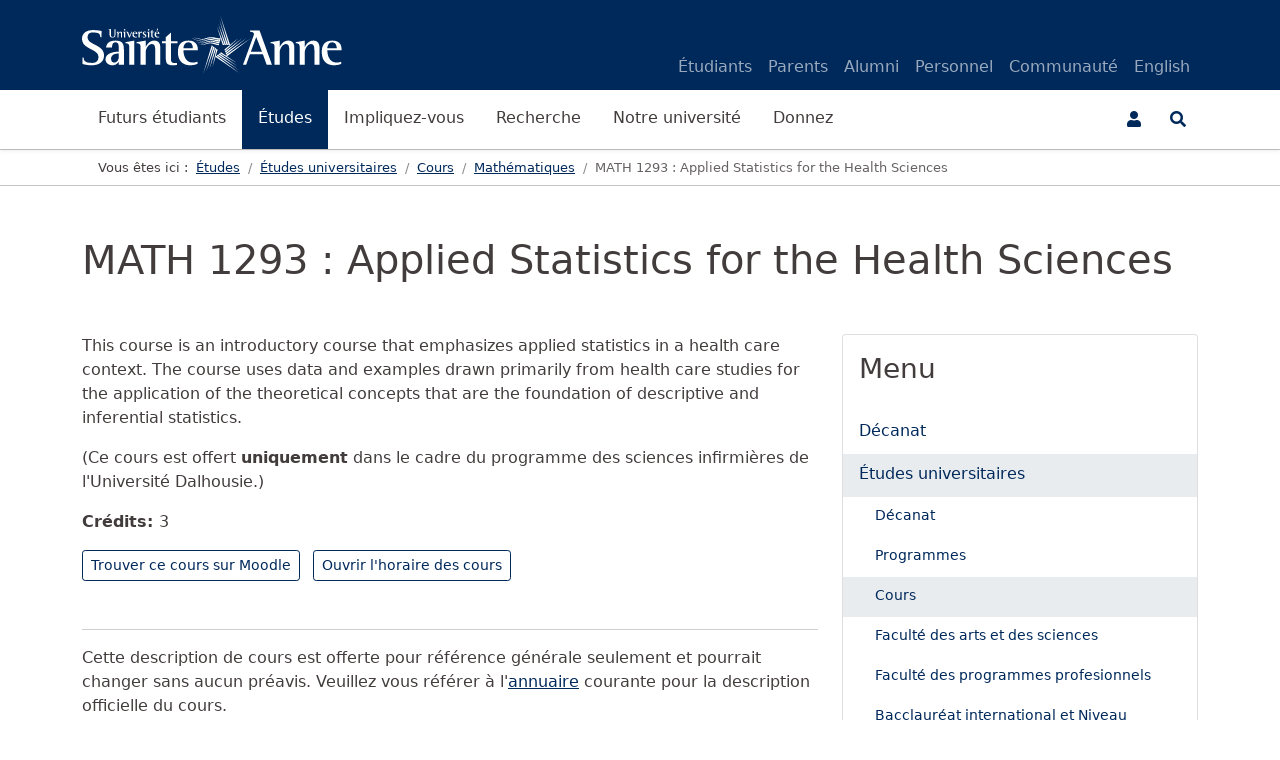

--- FILE ---
content_type: text/html; charset=utf-8
request_url: https://www.usainteanne.ca/etudes/universitaires/cours/mathematiques/math-1293
body_size: 6727
content:
<!DOCTYPE html>
<html lang="fr-ca" dir="ltr" xmlns:jdoc="http://www.w3.org/1999/XSL/Transform">
<head>
    <!-- Google tag (gtag.js) -->
    <script async src="https://www.googletagmanager.com/gtag/js?id=G-B33R475PXN"></script>
    <script>
        window.dataLayer = window.dataLayer || [];
        function gtag(){dataLayer.push(arguments);}
        gtag('js', new Date());

        gtag('config', 'G-B33R475PXN');
    </script>
    <link rel="apple-touch-icon" sizes="180x180" href="/apple-touch-icon.png">
    <link rel="icon" type="image/png" sizes="32x32" href="/favicon-32x32.png">
    <link rel="icon" type="image/png" sizes="16x16" href="/favicon-16x16.png">
    <link rel="manifest" href="/site.webmanifest">
    <link rel="mask-icon" href="/safari-pinned-tab.svg" color="#00295b">
    <link rel="shortcut icon" href="/favicon.ico">
    <meta name="apple-mobile-web-app-title" content="Universit&eacute; Sainte-Anne">
    <meta name="application-name" content="Universit&eacute; Sainte-Anne">
    <meta name="msapplication-TileColor" content="#00295b">
    <meta name="theme-color" content="#ffffff">
    <meta charset="utf-8">
	<meta name="viewport" content="width=device-width, initial-scale=1">
	<meta name="description" content="This course is an introductory course that emphasizes applied statistics in a health care context.">
	
	<title>MATH 1293 : Applied Statistics for the Health Sciences - Universit&eacute; Sainte-Anne</title>
	<link href="/favicon.ico" rel="icon" type="image/vnd.microsoft.icon">
	<link href="https://www.usainteanne.ca/templates/sainteanne/css/univ.css?209a59c5c792d9542319d90cdfdaa00c" rel="stylesheet">
	<link href="/media/mod_languages/css/template.min.css?209a59c5c792d9542319d90cdfdaa00c" rel="stylesheet">
	<link href="/media/vendor/joomla-custom-elements/css/joomla-alert.min.css?0.2.0" rel="stylesheet">
	<link href="/media/plg_system_jcepro/site/css/content.min.css?fe2b19f2ee347603dcb1ee4916167c1f" rel="stylesheet">

    	<script src="/media/mod_menu/js/menu-es5.min.js?209a59c5c792d9542319d90cdfdaa00c" nomodule defer></script>
	<script src="/media/vendor/skipto/js/skipto.min.js?4.1.7" defer></script>
	<script type="application/json" class="joomla-script-options new">{"skipto-settings":{"settings":{"skipTo":{"enableActions":false,"enableHeadingLevelShortcuts":false,"accesskey":"9","displayOption":"popup","buttonLabel":"Navigation au clavier","buttonTooltipAccesskey":"La cl\u00e9 d'acc\u00e8s est $key","landmarkGroupLabel":"Points de rep\u00e8re","headingGroupLabel":"Aper\u00e7u de la page","mofnGroupLabel":" ($m sur $n)","headingLevelLabel":"Niveau de titre","mainLabel":"Principal","searchLabel":"Recherche","navLabel":"Navigation","regionLabel":"R\u00e9gion","asideLabel":"De c\u00f4t\u00e9","footerLabel":"Footer","headerLabel":"Header","formLabel":"Formulaire","msgNoLandmarksFound":"Aucun point de rep\u00e8re \u00e0 passer","msgNoHeadingsFound":"Pas de titre pour passer au suivant","headings":"h1, h2, h3","landmarks":"main, nav, search, aside, header, footer, form"}}},"joomla.jtext":{"RLTA_BUTTON_SCROLL_LEFT":"Scroll buttons to the left","RLTA_BUTTON_SCROLL_RIGHT":"Scroll buttons to the right","ERROR":"Erreur","MESSAGE":"Message","NOTICE":"Annonce","WARNING":"Avertissement","JCLOSE":"Fermer","JOK":"OK","JOPEN":"Ouvrir"},"system.paths":{"root":"","rootFull":"https:\/\/www.usainteanne.ca\/","base":"","baseFull":"https:\/\/www.usainteanne.ca\/"},"csrf.token":"b5a229eb45d533ccebfcf32a9830e70c"}</script>
	<script src="/media/system/js/core.min.js?5a0f9717cab917c4cef663825a34f059"></script>
	<script src="/media/vendor/webcomponentsjs/js/webcomponents-bundle.min.js?2.8.0" nomodule defer></script>
	<script src="/media/system/js/messages-es5.min.js?5a0f9717cab917c4cef663825a34f059" nomodule defer></script>
	<script src="/media/system/js/joomla-hidden-mail-es5.min.js?5a0f9717cab917c4cef663825a34f059" nomodule defer></script>
	<script src="https://www.usainteanne.ca/templates/sainteanne/js/js.min.js?209a59c5c792d9542319d90cdfdaa00c"></script>
	<script src="https://www.usainteanne.ca/templates/sainteanne/js/filtertable.min.js?209a59c5c792d9542319d90cdfdaa00c"></script>
	<script src="https://www.usainteanne.ca/templates/sainteanne/js/bootstrap.bundle.min.js?209a59c5c792d9542319d90cdfdaa00c"></script>
	<script src="/media/system/js/joomla-hidden-mail.min.js?5a0f9717cab917c4cef663825a34f059" type="module"></script>
	<script src="/media/system/js/messages.min.js?5a0f9717cab917c4cef663825a34f059" type="module"></script>
	<script type="application/ld+json">{"@context":"https:\/\/schema.org","@type":"BreadcrumbList","itemListElement":[{"@type":"ListItem","position":1,"item":{"@id":"https:\/\/www.usainteanne.ca\/","name":"Accueil"}},{"@type":"ListItem","position":2,"item":{"@id":"https:\/\/www.usainteanne.ca\/etudes","name":"&Eacute;tudes"}},{"@type":"ListItem","position":3,"item":{"@id":"https:\/\/www.usainteanne.ca\/etudes\/universitaires","name":"&Eacute;tudes universitaires"}},{"@type":"ListItem","position":4,"item":{"@id":"https:\/\/www.usainteanne.ca\/etudes\/universitaires\/cours","name":"Cours"}},{"@type":"ListItem","position":5,"item":{"@id":"https:\/\/www.usainteanne.ca\/etudes\/universitaires\/cours\/mathematiques","name":"Math&eacute;matiques"}},{"@type":"ListItem","position":6,"item":{"name":"MATH 1293 : Applied Statistics for the Health Sciences"}}]}</script>
	<meta property="og:url" content="https://www.usainteanne.ca/etudes/universitaires/cours/mathematiques/math-1293">
	<meta property="og:type" content="article">
	<meta property="og:site_name" content="Universit&eacute; Sainte-Anne">
	<meta property="og:title" content="MATH 1293 : Applied Statistics for the Health Sciences">
	<meta property="og:description" content="This course is an introductory course that emphasizes applied statistics in a health care context.">
	<meta property="og:locale" content="fr_CA">
	<meta property="og:image" content="https://www.usainteanne.ca/cache/images/MATH-w1920.jpg">
	<meta property="og:image:type" content="image/jpeg">
	<meta property="og:image:width" content="1000">
	<meta property="og:image:height" content="1000">
	<meta property="fb:app_id" content="322075534497033">
	<meta property="twitter:card" content="summary_large_image">
	<meta property="twitter:site" content="@usainteanne">

</head>

<body id="top" class="site d-flex flex-column min-vh-100 com_content view-article no-layout no-task itemid-703  has-sidebar-right">
    <div class="container d-none d-print-block">
    <img src="/images/logo_sainte_anne_couleur.svg" alt="Universit&eacute; Sainte-Anne" class="img-fluid logo d-none d-print-block">
</div>
<div id="pre_header" class="bg-primary d-print-none"></div>
<header id="header" class="sticky-lg-top d-print-none">
    <div class="navbar navbar-expand-lg bg-primary p-0 d-print-none">
        <div class="container">
            <a id="logo_link" href="https://www.usainteanne.ca/fr/"><img src="/images/logos/logo_sainte_anne_blanc.svg" alt="Universit&eacute; Sainte-Anne" id="site_logo" class="img-fluid logo white-logo" width="274" height="58"></a>
            <nav id="topnavbarcontent" class="collapse navbar-collapse navbar-dark align-self-end d-lg-flex flex-row overflow-visible" aria-label="Menu secondaire">
                <ul class="navbar-nav mod-menu mod-list  ml-auto">
<li class="nav-item item-124 parent"><a href="/etudiants" class="nav-link main-menu-link ">&Eacute;tudiants</a></li><li class="nav-item item-125"><a href="/parents" class="nav-link main-menu-link ">Parents</a></li><li class="nav-item item-126 parent"><a href="/alumni" class="nav-link main-menu-link ">Alumni</a></li><li class="nav-item item-127 parent"><a href="/personnel" class="nav-link main-menu-link ">Personnel</a></li><li class="nav-item item-128"><a href="/communaute" class="nav-link main-menu-link ">Communaut&eacute;</a></li></ul>
<div class="mod-languages d-block d-lg-none">

	<ul class="navbar-nav mod-languages__list lang-inline" dir="ltr">
									<li class="nav-item ml-0 mr-0">
				<a href="/en/" class="nav-link main-menu-link" lang="en">
											English									</a>
			</li>
				</ul>

</div>
<div class="mod-languages navbar-dark  d-none d-lg-inline-block">

	<ul class="navbar-nav mod-languages__list lang-inline" dir="ltr">
									<li class="nav-item ml-0 mr-0">
				<a href="/en/" class="nav-link main-menu-link" lang="en">
											English									</a>
			</li>
				</ul>

</div>

            </nav>
        </div>
    </div>
    <div class="collapse" id="header_rechercher">
    <div class="bg-light p-4 border-bottom">
        <div class="container">
            <div class="row">
                <div class="col float-right">
                    <button id="collapse_btn_fermer" type="button" class="btn float-end mb-4" aria-label="FERMER" data-bs-toggle="collapse" data-bs-target="#header_rechercher" aria-expanded="false" aria-labelledby="fermerChercher"><i aria-hidden="true" class="fas fa-times"></i>
                        <span id="fermerChercher" class="sr-only">Fermer la bo&icirc;te &laquo;&nbsp;Chercher&nbsp;&raquo;</span>
                    </button>
                </div>
            </div>
            <div class="row">
                <div class="col-md-6 col-lg-3">
                    <ul class="nav flex-column">
                        <li class="nav-item"><a href="/fr/contact" class="nav-link"><i aria-hidden="true" class="fas fa-phone fa-fw me-2"></i>Bottin</a></li>
                        <li class="nav-item"><a href="/fr/notre-universite#nos-5-campus" class="nav-link"><i aria-hidden="true" class="fas fa-map-marker-alt fa-fw me-2"></i>Nos 5 campus</a></li>
                        <li class="nav-item"><a href="/fr/urgences" class="nav-link"><i aria-hidden="true" class="fas fa-exclamation-triangle text-danger fa-fw me-2"></i>Mesures d'urgence</a></li>
                    </ul>
                </div>
                <div class="col-md-6 order-lg-2 col-lg-3">
                    <ul class="nav flex-column">
                        <li class="nav-item"><a href="/fr/bibliotheque" class="nav-link"><i aria-hidden="true" class="fas fa-photo-video fa-fw me-2"></i>Biblioth&egrave;que</a></li>
                        <li class="nav-item"><a href="/fr/magasin-campus" class="nav-link"><i aria-hidden="true" class="fas fa-book-open fa-fw me-2"></i>Magasin campus</a></li>
                        <li class="nav-item"><a href="/fr/centre-sportif" class="nav-link"><i aria-hidden="true" class="fas fa-swimmer fa-fw me-2"></i>Centre sportif</a></li>
                    </ul>
                </div>
                <div class="mb-5 d-lg-none"></div>
                <div class="col-md-12 order-lg-4 col-lg-6">
                    <form class="form-inline d-flex flex-column" id="chercherForm" action="/fr/chercher" target="" aria-label="Chercher">
                        <div class="input-group mb-2 w-100">
                            <label id="labelChercher" for="header_search" class="h1 me-3">Chercher</label>
                            <div class="clearfix w-100 d-xs-block d-md-none"></div>
                            <input type="text" class="form-control form-control-lg rounded-start" id="header_search" name="q" value="" autocomplete="off" aria-labelledby="labelChercher">
                            <button type="submit" class="btn btn-lg btn-dark me-2"><span aria-hidden="true" class="fas fa-search"></span><span class="sr-only">Lancer la recherche</span></button>
                        </div>
                        <fieldset class="w-100 d-block text-right">
                            <legend class="visually-hidden">Choisir o&ugrave; vous voulez chercher</legend>
                            <div class="form-check form-check-inline float-right mr-0">
                                <input class="form-check-input" type="radio" name="chercherOptions" id="chercherMoodle" value="moodle" aria-labelledby="labelMoodle">
                                <label id="labelMoodle" class="form-check-label" for="chercherMoodle">Moodle</label>
                            </div>
                                                        <div class="form-check form-check-inline float-right">
                                <input class="form-check-input" type="radio" name="chercherOptions" id="chercherBoutique" value="boutique" aria-labelledby="labelMagasin">
                                <label id="labelMagasin" class="form-check-label" for="chercherBoutique">Magasin campus</label>
                            </div>
                            <div class="form-check form-check-inline float-right">
                                <input class="form-check-input" type="radio" name="chercherOptions" id="chercherSiteweb" value="siteweb" aria-labelledby="labelSite" checked>
                                <label id="labelSite" class="form-check-label" for="chercherSiteweb">Site Web</label>
                            </div>
                        </fieldset>
                        <input type="hidden" id="searchService" name="service" value="" autocomplete="off">
                                            </form>
                    <div class="clearfix mt-4"></div>
                    <ul class="nav flex-row float-end mt-3">
                        <li>
                            <a href="https://www.facebook.com/uSainteAnne" target="_blank" rel="noopener nofollow" title="Facebook" class="me-2 p-1 hover-light d-inline-block rounded"><i aria-hidden="true" class="fa-2x fab fa-facebook fa-fw"></i></a>
                        </li>
                        <li>
                            <a href="https://www.instagram.com/uSainteAnne" target="_blank" rel="noopener nofollow" title="Instagram" class="me-2 p-1 hover-light d-inline-block rounded"><i aria-hidden="true" class="fa-2x fab fa-instagram fa-fw"></i></a>
                        </li>
                        <li>
                            <a href="https://www.youtube.com/uSainteAnnecom" target="_blank" rel="noopener nofollow" title="YouTube" class="me-2 p-1 hover-light d-inline-block rounded"><i aria-hidden="true" class="fa-2x fab fa-youtube fa-fw"></i></a>
                        </li>
                        <li>
                            <a href="https://ca.linkedin.com/school/usainteanne" target="_blank" rel="noopener nofollow" title="LinkedIn" class="me-2 p-1 hover-light d-inline-block rounded"><i aria-hidden="true" class="fa-2x fab fa-linkedin fa-fw"></i></a>
                        </li>
                    </ul>
                </div>
            </div>
        </div>
    </div>
</div>    <nav class="navbar navbar-expand-lg navbar-light p-0 bg-white shadow-sm" aria-label="Menu principal">
        <div class="container">
            <div id="quickAccess" class="order-2">
                <div class="dropdown pull-right d-inline-block">
    <button type="button" id="dropdownMenuButton1" class="btn btn-outline-primary btn-dropdown border-0 dropdown-toggle" data-bs-toggle="dropdown" aria-expanded="false" aria-label="Menu utilisateur"> <span class="fas fa-user" aria-hidden="true"></span> </button>
    <ul class="dropdown-menu dropdown-menu-end" aria-labelledby="dropdownMenuButton1">
                <li><a href="/?morequest=sso" class="dropdown-item text-danger d-none">Connexion</a></li>
        <li><a href="https://outlook.office365.com/usainteanne.ca" class="dropdown-item">Courriel</a></li>
        <li><a href="https://moodle.usainteanne.ca/" class="dropdown-item">Moodle</a></li>
        <li><a href="/etudiants/portail-etudiant" class="dropdown-item">Portail OMNIVOX</a></li>
        <li><a href="https://office.com/" class="dropdown-item">Office 365</a></li>
        <li><a href="https://myworkaccount.microsoft.com/?tenant=be8a450f-2441-47b6-a5fc-1c986575520e" class="dropdown-item">Modifier mot de passe</a></li>
        <li><a href="/notre-universite/nos-5-campus/pointe-de-leglise/demande-de-reparation-ou-de-nettoyage" class="dropdown-item">Demande de r&eacute;paration</a></li>
            </ul>
</div>                <button id="open_recherche" class="btn btn-outline-primary pull-right d-inline-block border-0" type="button" data-bs-toggle="collapse" data-bs-target="#header_rechercher" aria-controls="header_rechercher" aria-expanded="false" aria-label="Ouvrir le menu de recherche et d'acc&egrave;s rapide">
                    <span id="icon-toggle-search" aria-hidden="true" class="fas fa-search"></span>
                </button>
            </div>
            <button type="button" data-bs-toggle="collapse" data-bs-target="#navbarContent" aria-controls="navbars" aria-expanded="false" aria-label="Ouvrir ou fermer le menu principal" class="navbar-toggler border-0 order-1">
                <span class="sr-only">Menu</span><span aria-hidden="true" class="fas fa-bars navbar-toggler border-0 ps-0"></span>
            </button>
            <div id="navbarContent" class="navbar-collapse collapse order-3 order-lg-1">
                <ul class="navbar-nav mod-menu mod-list ">
<li class="nav-item item-102 parent"><a href="/futurs-etudiants" class="nav-link main-menu-link font-weight-bold">Futurs &eacute;tudiants</a></li><li class="nav-item item-131 active parent"><a href="/etudes" class="nav-link main-menu-link ">&Eacute;tudes</a></li><li class="nav-item item-132 parent"><a href="/impliquez-vous" class="nav-link main-menu-link ">Impliquez-vous</a></li><li class="nav-item item-134 parent"><a href="/recherche" class="nav-link main-menu-link ">Recherche</a></li><li class="nav-item item-135 parent"><a href="/notre-universite" class="nav-link main-menu-link ">Notre universit&eacute;</a></li><li class="nav-item item-136"><a href="/donnez" class="nav-link main-menu-link ">Donnez</a></li></ul>

                <div class="d-lg-none">
                <ul class="navbar-nav mod-menu mod-list  ml-auto">
<li class="nav-item item-124 parent"><a href="/etudiants" class="nav-link main-menu-link ">&Eacute;tudiants</a></li><li class="nav-item item-125"><a href="/parents" class="nav-link main-menu-link ">Parents</a></li><li class="nav-item item-126 parent"><a href="/alumni" class="nav-link main-menu-link ">Alumni</a></li><li class="nav-item item-127 parent"><a href="/personnel" class="nav-link main-menu-link ">Personnel</a></li><li class="nav-item item-128"><a href="/communaute" class="nav-link main-menu-link ">Communaut&eacute;</a></li></ul>
<div class="mod-languages d-block d-lg-none">

	<ul class="navbar-nav mod-languages__list lang-inline" dir="ltr">
									<li class="nav-item ml-0 mr-0">
				<a href="/en/" class="nav-link main-menu-link" lang="en">
											English									</a>
			</li>
				</ul>

</div>
<div class="mod-languages navbar-dark  d-none d-lg-inline-block">

	<ul class="navbar-nav mod-languages__list lang-inline" dir="ltr">
									<li class="nav-item ml-0 mr-0">
				<a href="/en/" class="nav-link main-menu-link" lang="en">
											English									</a>
			</li>
				</ul>

</div>

                </div>
            </div>
        </div>
    </nav>
</header>    <div class="messages">
		<div id="system-message-container" aria-live="polite"></div>

	</div>
    
    		<div class="top-a d-flex flex-column">
        <a id="contenu" class="anchor"></a>
		<div id="module-531" class="top-a mb-0 border-bottom border-top fs-small d-print-none">
    <div class="container">
    
                        <nav class="mod-breadcrumbs__wrapper" aria-label="Fil d'Ariane">
    <ol class="mod-breadcrumbs breadcrumb px-3 py-2">
                    <li class="mod-breadcrumbs__here float-start">
                Vous &ecirc;tes ici : &nbsp;
            </li>
        
        <li class="mod-breadcrumbs__item breadcrumb-item"><a href="/etudes" class="pathway"><span>&Eacute;tudes</span></a></li><li class="mod-breadcrumbs__item breadcrumb-item"><a href="/etudes/universitaires" class="pathway"><span>&Eacute;tudes universitaires</span></a></li><li class="mod-breadcrumbs__item breadcrumb-item"><a href="/etudes/universitaires/cours" class="pathway"><span>Cours</span></a></li><li class="mod-breadcrumbs__item breadcrumb-item"><a href="/etudes/universitaires/cours/mathematiques" class="pathway"><span>Math&eacute;matiques</span></a></li><li class="mod-breadcrumbs__item breadcrumb-item active"><span>MATH 1293 : Applied Statistics for the Health Sciences</span></li>    </ol>
    </nav>    </div>
</div>
	</div>
			<main class="page-middle mt-5">
		<div class="container">
			<div class="row">
				
                                                <div class="col component">
                        <!-- START: AA_COMPONENT --><article class="com-content-article clearfix mb-5 item-page" itemscope itemtype="https://schema.org/Article">
	<meta itemprop="inLanguage" content="fr-CA">
	
	
		<div class="page-header mb-5">
		<h1 itemprop="headline">
			MATH 1293 : Applied Statistics for the Health Sciences		</h1>
							</div>
		    <div class="row">
        
    <div class="col-12 col-md-8">
    
	    
	
	
	    
						<div itemprop="articleBody" class="com-content-article__body">
		<p>This course is an introductory course that emphasizes applied statistics in a health care context. The course uses data and examples drawn primarily from health care studies for the application of the theoretical concepts that are the foundation of descriptive and inferential statistics.</p>
 
<p>(Ce cours est offert <strong>uniquement</strong> dans le cadre du programme des sciences infirmi&egrave;res de l'Universit&eacute; Dalhousie.)</p>	</div>
	
									<div class="fields-container">
	<div class="field-entry ">    <span class="field-label ">Cr&eacute;dits: </span>
<span class="field-value ">3</span>
</div>
<div class="field-entry hidden-print"><a href="/ext-redir.php?service=moodle&amp;type=univ&amp;search=math+1293" target="_blank" rel="nofollow" class="btn btn-sm btn-outline-primary">Trouver ce cours sur Moodle</a> <a class="ms-2 btn btn-sm btn-outline-primary" href="/horaires">Ouvrir l'horaire des cours</a></div></div>            <aside>
            
<div id="mod-custom617" class="mod-custom custom">
	<hr class="mt-5">
<p>Cette description de cours est offerte pour r&eacute;f&eacute;rence g&eacute;n&eacute;rale seulement et pourrait changer sans aucun pr&eacute;avis. Veuillez vous r&eacute;f&eacute;rer &agrave; l'<a href="/etudes/annuaire">annuaire</a> courante pour la description officielle du cours.</p></div>

        </aside>
        </div>
                    <aside class="col-12 col-md-4 container-sidebar-right d-print-none">
                
                <div class="d-none d-md-block">
                    <div class="sidebar-right card  mb-4">
	        <h2 class=" h3 card-title p-3">Menu</h2>		<div class="card-body">
				<ul class="card mod-menu mod-list nav flex-column ">
<li class="nav-item item-2259"><a href="/etudes/decanat" class="nav-link main-menu-link ">D&eacute;canat</a></li><li class="nav-item item-672 active deeper parent"><a href="/etudes/universitaires" class="nav-link main-menu-link ">&Eacute;tudes universitaires</a><ul class="mod-menu__sub list-unstyled small"><li class="nav-item item-2260"><a href="/etudes/decanat" class="nav-link main-menu-link ">D&eacute;canat</a></li><li class="nav-item item-711 alias-parent-active parent"><a href="/etudes/universitaires" class="nav-link main-menu-link ">Programmes</a></li><li class="nav-item item-703 current active"><a href="/etudes/universitaires/cours" class="nav-link main-menu-link " aria-current="location">Cours</a></li><li class="nav-item item-769 parent"><a href="/etudes/universitaires/faculte-des-arts-et-des-sciences" class="nav-link main-menu-link ">Facult&eacute; des arts et des sciences</a></li><li class="nav-item item-820 parent"><a href="/etudes/universitaires/faculte-des-programmes-profesionnels" class="nav-link main-menu-link ">Facult&eacute; des programmes profesionnels</a></li><li class="nav-item item-1747"><a href="/etudes/universitaires/bacclaureat-international-et-niveau-avance" class="nav-link main-menu-link ">Bacclaur&eacute;at international et Niveau avanc&eacute;</a></li></ul></li><li class="nav-item item-181"><a href="https://www.etudescollegiales.ca" class="nav-link main-menu-link ">&Eacute;tudes coll&eacute;giales</a></li><li class="nav-item item-764"><a href="/etudes/sante" class="nav-link main-menu-link ">&Eacute;tudes en sant&eacute;</a></li><li class="nav-item item-978 parent"><a href="/etudes/formation-continue" class="nav-link main-menu-link ">Formation continue</a></li><li class="nav-item item-826"><a href="/etudes/mobilite-sortante" class="nav-link main-menu-link ">Mobilit&eacute; sortante</a></li><li class="nav-item item-885"><a href="/etudes/annuaire" class="nav-link main-menu-link ">Annuaire</a></li><li class="nav-item item-1464"><a href="/etudes/horaires" class="nav-link main-menu-link ">Horaires des cours et des examens</a></li><li class="nav-item item-2270"><a href="/etudes/service-de-surveillance-dexamens-pour-les-cours-externes" class="nav-link main-menu-link ">Service de surveillance d&rsquo;examens pour les cours externes</a></li></ul>
	</div>
</div>

                </div>
            </aside>
            </div>
</article><!-- END: AA_COMPONENT -->
                </div>
                                                        <div class="d-md-none container-sidebar-right d-print-none">
                        <div class="d-none d-md-block">
                            <div class="sidebar-right card  mb-4">
	        <h2 class=" h3 card-title p-3">Menu</h2>		<div class="card-body">
				<ul class="card mod-menu mod-list nav flex-column ">
<li class="nav-item item-2259"><a href="/etudes/decanat" class="nav-link main-menu-link ">D&eacute;canat</a></li><li class="nav-item item-672 active deeper parent"><a href="/etudes/universitaires" class="nav-link main-menu-link ">&Eacute;tudes universitaires</a><ul class="mod-menu__sub list-unstyled small"><li class="nav-item item-2260"><a href="/etudes/decanat" class="nav-link main-menu-link ">D&eacute;canat</a></li><li class="nav-item item-711 alias-parent-active parent"><a href="/etudes/universitaires" class="nav-link main-menu-link ">Programmes</a></li><li class="nav-item item-703 current active"><a href="/etudes/universitaires/cours" class="nav-link main-menu-link " aria-current="location">Cours</a></li><li class="nav-item item-769 parent"><a href="/etudes/universitaires/faculte-des-arts-et-des-sciences" class="nav-link main-menu-link ">Facult&eacute; des arts et des sciences</a></li><li class="nav-item item-820 parent"><a href="/etudes/universitaires/faculte-des-programmes-profesionnels" class="nav-link main-menu-link ">Facult&eacute; des programmes profesionnels</a></li><li class="nav-item item-1747"><a href="/etudes/universitaires/bacclaureat-international-et-niveau-avance" class="nav-link main-menu-link ">Bacclaur&eacute;at international et Niveau avanc&eacute;</a></li></ul></li><li class="nav-item item-181"><a href="https://www.etudescollegiales.ca" class="nav-link main-menu-link ">&Eacute;tudes coll&eacute;giales</a></li><li class="nav-item item-764"><a href="/etudes/sante" class="nav-link main-menu-link ">&Eacute;tudes en sant&eacute;</a></li><li class="nav-item item-978 parent"><a href="/etudes/formation-continue" class="nav-link main-menu-link ">Formation continue</a></li><li class="nav-item item-826"><a href="/etudes/mobilite-sortante" class="nav-link main-menu-link ">Mobilit&eacute; sortante</a></li><li class="nav-item item-885"><a href="/etudes/annuaire" class="nav-link main-menu-link ">Annuaire</a></li><li class="nav-item item-1464"><a href="/etudes/horaires" class="nav-link main-menu-link ">Horaires des cours et des examens</a></li><li class="nav-item item-2270"><a href="/etudes/service-de-surveillance-dexamens-pour-les-cours-externes" class="nav-link main-menu-link ">Service de surveillance d&rsquo;examens pour les cours externes</a></li></ul>
	</div>
</div>

                        </div>
                    </div>
                                        			</div>
			<div class="row">
							</div>
		</div>
				<div class="container-bottom-b">
			
<div id="mod-custom284" class="mod-custom custom">
	<div></div></div>

		</div>
		                    <div class="container d-md-none d-print-none mt-5 mb-4">
                <div class="sidebar-right card  mb-4">
	        <h2 class=" h3 card-title p-3">Menu</h2>		<div class="card-body">
				<ul class="card mod-menu mod-list nav flex-column ">
<li class="nav-item item-2259"><a href="/etudes/decanat" class="nav-link main-menu-link ">D&eacute;canat</a></li><li class="nav-item item-672 active deeper parent"><a href="/etudes/universitaires" class="nav-link main-menu-link ">&Eacute;tudes universitaires</a><ul class="mod-menu__sub list-unstyled small"><li class="nav-item item-2260"><a href="/etudes/decanat" class="nav-link main-menu-link ">D&eacute;canat</a></li><li class="nav-item item-711 alias-parent-active parent"><a href="/etudes/universitaires" class="nav-link main-menu-link ">Programmes</a></li><li class="nav-item item-703 current active"><a href="/etudes/universitaires/cours" class="nav-link main-menu-link " aria-current="location">Cours</a></li><li class="nav-item item-769 parent"><a href="/etudes/universitaires/faculte-des-arts-et-des-sciences" class="nav-link main-menu-link ">Facult&eacute; des arts et des sciences</a></li><li class="nav-item item-820 parent"><a href="/etudes/universitaires/faculte-des-programmes-profesionnels" class="nav-link main-menu-link ">Facult&eacute; des programmes profesionnels</a></li><li class="nav-item item-1747"><a href="/etudes/universitaires/bacclaureat-international-et-niveau-avance" class="nav-link main-menu-link ">Bacclaur&eacute;at international et Niveau avanc&eacute;</a></li></ul></li><li class="nav-item item-181"><a href="https://www.etudescollegiales.ca" class="nav-link main-menu-link ">&Eacute;tudes coll&eacute;giales</a></li><li class="nav-item item-764"><a href="/etudes/sante" class="nav-link main-menu-link ">&Eacute;tudes en sant&eacute;</a></li><li class="nav-item item-978 parent"><a href="/etudes/formation-continue" class="nav-link main-menu-link ">Formation continue</a></li><li class="nav-item item-826"><a href="/etudes/mobilite-sortante" class="nav-link main-menu-link ">Mobilit&eacute; sortante</a></li><li class="nav-item item-885"><a href="/etudes/annuaire" class="nav-link main-menu-link ">Annuaire</a></li><li class="nav-item item-1464"><a href="/etudes/horaires" class="nav-link main-menu-link ">Horaires des cours et des examens</a></li><li class="nav-item item-2270"><a href="/etudes/service-de-surveillance-dexamens-pour-les-cours-externes" class="nav-link main-menu-link ">Service de surveillance d&rsquo;examens pour les cours externes</a></li></ul>
	</div>
</div>

            </div>
        	</main>
	<div class="page-bottom d-print-none">
        <div class="breadcrumbs-wrapper border-top">
            <div class="container">
                <div class="moduletable  mb-0 fs-small">
	<nav class="mod-breadcrumbs__wrapper" aria-label="Fil d'Ariane">
    <ol class="mod-breadcrumbs breadcrumb px-3 py-2">
                    <li class="mod-breadcrumbs__here float-start">
                Vous &ecirc;tes ici : &nbsp;
            </li>
        
        <li class="mod-breadcrumbs__item breadcrumb-item"><a href="/etudes" class="pathway"><span>&Eacute;tudes</span></a></li><li class="mod-breadcrumbs__item breadcrumb-item"><a href="/etudes/universitaires" class="pathway"><span>&Eacute;tudes universitaires</span></a></li><li class="mod-breadcrumbs__item breadcrumb-item"><a href="/etudes/universitaires/cours" class="pathway"><span>Cours</span></a></li><li class="mod-breadcrumbs__item breadcrumb-item"><a href="/etudes/universitaires/cours/mathematiques" class="pathway"><span>Math&eacute;matiques</span></a></li><li class="mod-breadcrumbs__item breadcrumb-item active"><span>MATH 1293 : Applied Statistics for the Health Sciences</span></li>    </ol>
    </nav></div>

            </div>
        </div>
				<footer class="bg-light border-top p-3 p-md-5">
			<div class="float-end">
				<a href="#top" id="back-top" class="back-top text-white bg-secondary p-3">
					<span class="fas fa-arrow-up" aria-hidden="true"></span>
					<span class="sr-only">Retournez en haut de la page</span>
				</a>
			</div>
			<div class="container">
			
<div id="mod-custom113" class="mod-custom custom">
	<div class="container">
<div class="mb-4"><img src="/images/logo_sainte_anne_couleur.svg" alt="" width="269" height="60" class="img-fluid img-white"></div>
<div class="row row-cols-1 row-cols-sm-1 row-cols-md-3">
<div class="col"><address><strong>Universit&eacute; <span class="text-nowrap">Sainte-Anne</span></strong><br> Si&egrave;ge social&nbsp;: 1695, route&nbsp;1<br> Pointe-de-l'&Eacute;glise <span class="text-nowrap">(Nouvelle-&Eacute;cosse)</span><br><span class="text-nowrap">B0W 1M0,&nbsp;</span>CANADA</address></div>
<div class="col mt-4">T&eacute;l&eacute;phone&nbsp;: <a href="tel:+19027692114" class="hover-light"><span class="text-nowrap">902-769-2114</span></a> <br>Sans frais&nbsp;: <a href="tel:+18883388337" class="hover-light">1-<span class="text-nowrap">888-338-8337</span></a> <br><span class="visually-hidden">Courriel&nbsp;: </span><joomla-hidden-mail is-link="1" is-email="1" first="YWRtaXNzaW9u" last="dXNhaW50ZWFubmUuY2E=" text="YWRtaXNzaW9uQHVzYWludGVhbm5lLmNh" base="" class="hover-light text-break">Cette adresse e-mail est prot&eacute;g&eacute;e contre les robots spammeurs. Vous devez activer le JavaScript pour la visualiser.</joomla-hidden-mail></div>
<div class="col text-md-end">
<h3 class="mt-3">Rejoignez-nous!</h3>
<ul class="nav flex-row float-md-end">
<li><a href="https://www.facebook.com/usainteanne" target="_blank" rel="noopener nofollow" class="p-1 hover-light d-inline-block rounded" title="Facebook"><span class="fab fa-facebook fa-fw fa-2x" aria-hidden="true"></span></a></li>
<li><a href="https://www.instagram.com/usainteanne" target="_blank" rel="nofollowr noopene noopener" class="p-1 hover-light d-inline-block rounded" title="Instagram"><span class="fab fa-instagram fa-fw fa-2x" aria-hidden="true"></span></a></li>
<li><a href="https://www.youtube.com/uSainteAnnecom" target="_blank" rel="nofollowr noopene noopener" class="p-1 hover-light d-inline-block rounded" title="YouTube"><span class="fab fa-youtube fa-fw fa-2x" aria-hidden="true"></span></a></li>
<li><a href="https://ca.linkedin.com/school/usainteanne" target="_blank" rel="noopener nofollow" class="p-1 hover-light d-inline-block rounded" title="LinkedIn"><i class="fa-2x fab fa-linkedin fa-fw" aria-hidden="true"></i></a></li>
</ul>
</div>
</div>
<div class="row">
<div class="col-xs-12 text-md-end"><small class="text-end"><a href="/plan-du-site" class="hover-light">Plan du site</a> | <a href="/politique-sur-la-vie-privee" class="hover-light">Vie priv&eacute;e</a> | <a href="/contact" class="hover-light">Bottin</a> | <a href="/notre-universite/nos-5-campus/fermeture-des-campus" class="hover-light">Fermetures</a> | <a href="/urgences" class="hover-light">Urgences</a></small></div>
<div class="col-xs-12 text-md-end"><small class="text-end">&copy;&nbsp;2026 Universit&eacute; <span class="nobreak">Sainte-Anne</span>. Tous droits r&eacute;serv&eacute;s.</small></div>
</div>
</div></div>

			</div>
		</footer>
		
		
	</div>
</body>
</html>


--- FILE ---
content_type: text/javascript
request_url: https://www.usainteanne.ca/templates/sainteanne/js/js.min.js?209a59c5c792d9542319d90cdfdaa00c
body_size: 1581
content:
document.addEventListener("DOMContentLoaded",function(){const btn=document.getElementById("darkToggle");const prefersDarkScheme=window.matchMedia("(prefers-color-scheme: dark)");const currentTheme=localStorage.getItem("theme");if(currentTheme=="dark"){document.body.classList.toggle("dark-mode")}else if(currentTheme=="light"){document.body.classList.toggle("light-mode")}if(btn){btn.addEventListener("click",function(){if(prefersDarkScheme.matches){document.body.classList.toggle("light-mode");document.body.classList.toggle("dark-mode");var theme=document.body.classList.contains("light-mode")?"light":"dark"}else{document.body.classList.toggle("dark-mode");document.body.classList.toggle("light-mode");var theme=document.body.classList.contains("dark-mode")?"dark":"light"}localStorage.setItem("theme",theme)})}});function changeSearch(action,target,name,value,service){document.getElementById("chercherForm").action=action;document.getElementById("chercherForm").target=target;document.getElementById("header_search").name=name;document.getElementById("searchService").value=value;document.getElementById("searchService").name=service}document.addEventListener("DOMContentLoaded",function(){document.getElementById("chercherMoodle").addEventListener("click",function doThings(){changeSearch("https://moodle.usainteanne.ca/course/search.php","_blank","search","","")});/*document.getElementById("chercherBibliotheque").addEventListener("click",function doThings2(){changeSearch("/ext-redir.php","_blank","search","primo","service")});*/document.getElementById("chercherSiteweb").addEventListener("click",function doThings3(){changeSearch("/chercher","","q","","")});document.getElementById("chercherBoutique").addEventListener("click",function doThings4(){changeSearch("https://magasin.usainteanne.ca/search","_blank","q","product","type")});document.getElementById("open_recherche").addEventListener("click",function doThings5(){document.getElementById("header_search").focus();let el=document.getElementById("icon-toggle-search");if(el.classList.contains("fa-search")){el.classList.remove("fa-search");el.classList.add("fa-times")}else{el.classList.remove("fa-times");el.classList.add("fa-search")}});document.getElementById("collapse_btn_fermer").addEventListener("click",function doThings6(){let el=document.getElementById("icon-toggle-search");if(el.classList.contains("fa-search")){el.classList.remove("fa-search");el.classList.add("fa-times")}else{el.classList.remove("fa-times");el.classList.add("fa-search")}})});window.onscroll=function(){resizeNavigationBar()};function resizeNavigationBar(){if(document.documentElement.scrollTop>150){document.getElementById("site_logo").style.height="34px";document.getElementById("site_logo").style.marginTop="0.5rem";document.getElementById("site_logo").style.marginBottom="0.5rem";document.getElementById("pre_header").style.marginTop="93px";document.documentElement.style.setProperty("--main-menu-padding","0.5rem 1rem 0.5rem 1rem")}else{document.getElementById("site_logo").style.height="58px";document.getElementById("site_logo").style.marginTop="1rem";document.getElementById("site_logo").style.marginBottom="1rem";document.getElementById("pre_header").style.marginTop="0";document.documentElement.style.setProperty("--main-menu-padding","1rem 1rem 1rem 1rem")}}"use strict";class SortableTable{constructor(tableNode){this.tableNode=tableNode;this.columnHeaders=tableNode.querySelectorAll("thead th");this.sortColumns=[];for(var i=0;i<this.columnHeaders.length;i++){var ch=this.columnHeaders[i];var buttonNode=ch.querySelector("button");if(buttonNode){this.sortColumns.push(i);buttonNode.setAttribute("data-column-index",i);buttonNode.addEventListener("click",this.handleClick.bind(this))}}this.optionCheckbox=document.querySelector('input[type="checkbox"][value="show-unsorted-icon"]');if(this.optionCheckbox){this.optionCheckbox.addEventListener("change",this.handleOptionChange.bind(this));if(this.optionCheckbox.checked){this.tableNode.classList.add("show-unsorted-icon")}}}setColumnHeaderSort(columnIndex){if(typeof columnIndex==="string"){columnIndex=parseInt(columnIndex)}for(var i=0;i<this.columnHeaders.length;i++){var ch=this.columnHeaders[i];var buttonNode=ch.querySelector("button");if(i===columnIndex){var value=ch.getAttribute("aria-sort");if(value==="descending"){ch.setAttribute("aria-sort","ascending");this.sortColumn(columnIndex,"ascending",ch.classList.contains("num"))}else{ch.setAttribute("aria-sort","descending");this.sortColumn(columnIndex,"descending",ch.classList.contains("num"))}}else{if(ch.hasAttribute("aria-sort")&&buttonNode){ch.removeAttribute("aria-sort")}}}}sortColumn(columnIndex,sortValue,isNumber){function compareValues(a,b){if(sortValue==="ascending"){if(a.value===b.value){return 0}else{if(isNumber){return a.value-b.value}else{return replaceAccent(a.value)<replaceAccent(b.value)?-1:1}}}else{if(a.value===b.value){return 0}else{if(isNumber){return b.value-a.value}else{return a.value>b.value?-1:1}}}}if(typeof isNumber!=="boolean"){isNumber=false}var tbodyNode=this.tableNode.querySelector("tbody");var rowNodes=[];var dataCells=[];var rowNode=tbodyNode.firstElementChild;var index=0;while(rowNode){rowNodes.push(rowNode);var rowCells=rowNode.querySelectorAll("th, td");var dataCell=rowCells[columnIndex];var data={};data.index=index;data.value=dataCell.textContent.toLowerCase().trim();if(isNumber){data.value=parseFloat(data.value)}dataCells.push(data);rowNode=rowNode.nextElementSibling;index+=1}dataCells.sort(compareValues);while(tbodyNode.firstChild){tbodyNode.removeChild(tbodyNode.lastChild)}for(var i=0;i<dataCells.length;i+=1){tbodyNode.appendChild(rowNodes[dataCells[i].index])}}handleClick(event){var tgt=event.currentTarget;this.setColumnHeaderSort(tgt.getAttribute("data-column-index"))}handleOptionChange(event){var tgt=event.currentTarget;if(tgt.checked){this.tableNode.classList.add("show-unsorted-icon")}else{this.tableNode.classList.remove("show-unsorted-icon")}}}document.addEventListener("DOMContentLoaded",function(event){const th=document.querySelectorAll("table.table-sort thead th");for(let x=0;x<th.length;++x){let label=th[x].innerText;th[x].innerHTML="";th[x].classList.add("p-0");let btn=document.createElement("button");btn.classList.add("btn","btn-link","fw-bold","d-block","w-100","text-start","rounded-0","p-2","text-nowrap");let btnContent=document.createElement("span");btnContent.classList.add("btn-content");btnContent.innerText=label;let span=document.createElement("span");span.ariaHidden="true";span.classList.add("sort-dir","align-bottom");th[x].appendChild(btn);btn.appendChild(btnContent);btn.appendChild(span)}let sortableTables=document.querySelectorAll("table.table-sort");for(let i=0;i<sortableTables.length;i++){new SortableTable(sortableTables[i])}});

--- FILE ---
content_type: text/javascript
request_url: https://www.usainteanne.ca/templates/sainteanne/js/filtertable.min.js?209a59c5c792d9542319d90cdfdaa00c
body_size: 946
content:
function replaceAccent(str){let findArray=["é","É","à","À","è","È","ç","Ç","ù","Ù","â","Â","ê","Ê","î","Î","ô","Ô","û","Û","ö","Ö","ë","Ë"];let replaceArray=["e","E","a","A","e","E","c","C","u","U","a","A","e","E","i","I","o","O","u","U","o","O","e","E"];var i,regex=[],map={};for(i=0;i<findArray.length;i++){regex.push(findArray[i].replace(/([-[\]{}()*+?.\\^$|#,])/g,"\\$1"));map[findArray[i]]=replaceArray[i]}regex=regex.join("|");str=str.replace(new RegExp(regex,"g"),function(matched){return map[matched]});return str}function show(id){id.style.display="";id.classList.add("fade");id.classList.remove("show");setTimeout(function(){id.classList.add("show")},100)}function hide(id){id.classList.add("fade");id.classList.remove("show");id.style.display="none"}function filterFunction(){event.preventDefault();var input,filter,table,tr,td,th,cell,i,j,not_found,found;input=document.getElementById("filter_box");filter=replaceAccent(input.value.toUpperCase());table=document.getElementById("filter_table");tr=table.getElementsByTagName("tr");not_found=document.getElementById("none_found");found=false;for(i=0;i<tr.length;i++){hide(tr[i]);th=tr[i].getElementsByTagName("th");for(j=0;j<th.length;j++){cell=tr[i].getElementsByTagName("th")[j];if(cell){let text=replaceAccent(cell.innerText.toUpperCase()).indexOf(filter);if(text>-1){show(tr[i]);found=true;break}}}td=tr[i].getElementsByTagName("td");for(j=0;j<td.length;j++){cell=tr[i].getElementsByTagName("td")[j];if(cell){let text=replaceAccent(cell.innerText.toUpperCase()).indexOf(filter);if(text>-1){show(tr[i]);found=true;break}}}}if(found===false){hide(table);show(not_found)}else{hide(not_found);show(table)}let thead=table.getElementsByTagName("thead");if(thead){for(const head of thead){head.style.display="table-header-group";let rows=head.getElementsByTagName("tr");if(rows){for(const row of rows){show(row)}}}}const current=new URL(window.location.href);let filtre=document.getElementById("filter_box").value;if(filtre&&(!current.searchParams.get("filtre")||current.searchParams.get("filtre")!==filtre)){window.history.replaceState(null,null,window.location.protocol+"//"+window.location.host+window.location.pathname+"?filtre="+filtre)}let nofilter=document.getElementsByClassName("nofilter");if(nofilter&&filtre){for(const row of nofilter){hide(row)}}}document.addEventListener("DOMContentLoaded",function(event){if(document.getElementById("filter_table")){let not_found=document.getElementById("none_found");if(not_found){not_found.style.display="none"}let reset=document.getElementById("reset");if(reset){reset.addEventListener("click",function(){document.getElementById("filter_box").value="";document.getElementById("filter_button").click();window.history.replaceState(null,null,window.location.protocol+"//"+window.location.host+window.location.pathname);let filter=document.getElementsByClassName("select_filter");if(filter){for(const select of filter){select.value=""}}show(document.getElementById("filter_table"))})}let form=document.getElementById("adminForm");if(form){form.addEventListener("submit",filterFunction)}let url_string=window.location.href;let url=new URL(url_string);let search=url.searchParams.get("filtre");document.getElementById("filter_box").value=search;document.getElementById("filter_button").click();let filter=document.getElementsByClassName("select_filter");if(filter){for(const item of filter){item.addEventListener("change",function(){document.getElementById("filter_box").value=item.options[item.selectedIndex].value;document.getElementById("filter_button").click();for(const select of filter){if(select.id!==item.id){select.value=""}if(select.id==item.id){select.classList.remove("border-success");select.classList.remove("bg-success");select.classList.remove("bg-opacity-10")}}})}}let filter_year=document.getElementById("filter_year");if(filter_year){filter_year.addEventListener("change",function(){window.location=document.getElementById("filter_year").value})}let jump_to_tag=document.getElementById("jump_to_tag");if(jump_to_tag){jump_to_tag.addEventListener("change",function(){window.location=document.getElementById("jump_to_tag").value})}}});